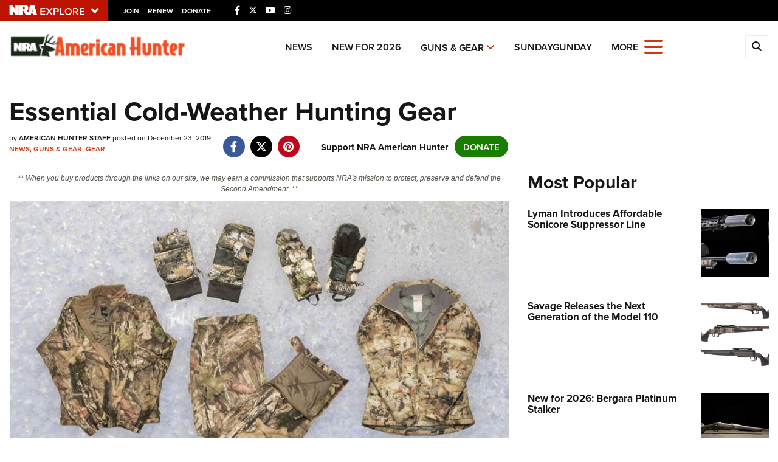

--- FILE ---
content_type: text/html; charset=utf-8
request_url: https://www.google.com/recaptcha/api2/aframe
body_size: 165
content:
<!DOCTYPE HTML><html><head><meta http-equiv="content-type" content="text/html; charset=UTF-8"></head><body><script nonce="0Pf5_KYd1Ks11-H5KUXaZg">/** Anti-fraud and anti-abuse applications only. See google.com/recaptcha */ try{var clients={'sodar':'https://pagead2.googlesyndication.com/pagead/sodar?'};window.addEventListener("message",function(a){try{if(a.source===window.parent){var b=JSON.parse(a.data);var c=clients[b['id']];if(c){var d=document.createElement('img');d.src=c+b['params']+'&rc='+(localStorage.getItem("rc::a")?sessionStorage.getItem("rc::b"):"");window.document.body.appendChild(d);sessionStorage.setItem("rc::e",parseInt(sessionStorage.getItem("rc::e")||0)+1);localStorage.setItem("rc::h",'1768744945490');}}}catch(b){}});window.parent.postMessage("_grecaptcha_ready", "*");}catch(b){}</script></body></html>